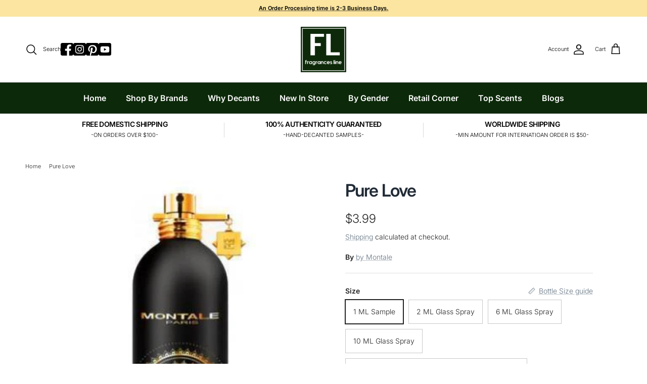

--- FILE ---
content_type: text/html; charset=UTF-8
request_url: https://zooomyapps.com/agree/ZooomyProAgreeTerms.php?jsonCode=jQuery36106498995205904159_1768895085157&shop=fragrancesline.myshopify.com&_=1768895085158
body_size: 301
content:
jQuery36106498995205904159_1768895085157({"custom_css":".zooomyterms_container { float: right; width: 88%; }","user_added_css":"","shop":"fragrancesline.myshopify.com","enable_check":"enable","checkbox_text":"I understand Fragrances Line specializes in offering hand decanted perfume samples. The original perfume bottles on the main pictures are for references, they are not for sale and exhibit the original bottles from where perfumes are decanted into smaller vials. Fragrances Line is not in any way affiliated with manufacturers of the offered decanted samples.<br>","checkbox_font_color":"#000000","checkbox_size":"17px","checkbox_link":"https:\/\/www.fragrancesline.com\/pages\/terms-of-service","checkbox_font_size":"15px","open_link":"_blank","choose_display":"with_external_text_link","click_here_text":"*You must read and accept the above terms and conditions to checkout","alert_text":"Please accept terms and conditions to continue and complete your purchase","click_here_text_color":"#FF0000","check_terms":"required"})